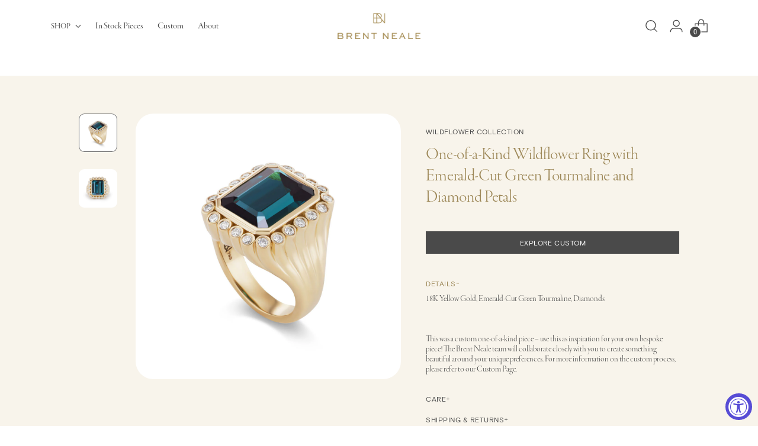

--- FILE ---
content_type: text/css
request_url: https://brentneale.com/cdn/shop/t/31/assets/product-list-slider.min.css?v=60023389717076786671677880605
body_size: -661
content:
.product-list-slider{overflow:hidden}.product-list-slider__heading{margin:0 auto;width:-moz-max-content;width:max-content}.product-list-slider__inner{position:relative}.product-list-slider__inner .carousel__navigation-buttons{position:absolute;top:50%;transform:translateY(-50%);justify-content:space-between;width:100%;z-index:9}
.product-list-slider__inner .carousel__navigation-buttons .icon{width:.875rem;height:1.75rem}@media(min-width:961px){.product-list-slider__content{margin:0 2.5rem}}.product-list-slider .product-item__title .btn.btn--callout{margin-top:1rem}@media(min-width:961px){.product-list-slider .product-item__title .btn.btn--callout{margin-top:.625rem}
}.product-list-slider .product-item__image{border-radius:1.875rem}

--- FILE ---
content_type: text/javascript; charset=utf-8
request_url: https://brentneale.com/products/wildflower-ring-with-emerald-cut-green-tourmaline.js
body_size: 518
content:
{"id":8169449586976,"title":"One-of-a-Kind Wildflower Ring with Emerald-Cut Green Tourmaline and Diamond Petals","handle":"wildflower-ring-with-emerald-cut-green-tourmaline","description":"\u003cp\u003e18K Yellow Gold, Emerald-Cut Green Tourmaline, Diamonds\u003cbr\u003e\u003cbr\u003e\u003cbr\u003e\u003cmeta charset=\"utf-8\"\u003e\u003cbr data-mce-fragment=\"1\"\u003e\u003cspan data-mce-fragment=\"1\"\u003eThis was a custom one-of-a-kind piece – use this as inspiration for your own bespoke piece! The Brent Neale team will collaborate closely with you to create something beautiful around your unique preferences. For more information on the custom process, please refer to our Custom Page. \u003c\/span\u003e\u003c\/p\u003e","published_at":"2023-03-14T18:02:19-04:00","created_at":"2023-03-14T18:02:19-04:00","vendor":"Brent Neale","type":"Rings","tags":["custom"],"price":0,"price_min":0,"price_max":0,"available":true,"price_varies":false,"compare_at_price":null,"compare_at_price_min":0,"compare_at_price_max":0,"compare_at_price_varies":false,"variants":[{"id":44720968040736,"title":"Default Title","option1":"Default Title","option2":null,"option3":null,"sku":"BN-GYP-W-10","requires_shipping":true,"taxable":true,"featured_image":null,"available":true,"name":"One-of-a-Kind Wildflower Ring with Emerald-Cut Green Tourmaline and Diamond Petals","public_title":null,"options":["Default Title"],"price":0,"weight":0,"compare_at_price":null,"inventory_management":"shopify","barcode":"","requires_selling_plan":false,"selling_plan_allocations":[]}],"images":["\/\/cdn.shopify.com\/s\/files\/1\/0685\/1624\/9888\/products\/brent_ring3_3-4_view_1_-web2.jpg?v=1679411048","\/\/cdn.shopify.com\/s\/files\/1\/0685\/1624\/9888\/products\/brent_ring3_front_2_-web2.jpg?v=1679411047"],"featured_image":"\/\/cdn.shopify.com\/s\/files\/1\/0685\/1624\/9888\/products\/brent_ring3_3-4_view_1_-web2.jpg?v=1679411048","options":[{"name":"Title","position":1,"values":["Default Title"]}],"url":"\/products\/wildflower-ring-with-emerald-cut-green-tourmaline","media":[{"alt":null,"id":33259425366304,"position":1,"preview_image":{"aspect_ratio":1.0,"height":1200,"width":1200,"src":"https:\/\/cdn.shopify.com\/s\/files\/1\/0685\/1624\/9888\/products\/brent_ring3_3-4_view_1_-web2.jpg?v=1679411048"},"aspect_ratio":1.0,"height":1200,"media_type":"image","src":"https:\/\/cdn.shopify.com\/s\/files\/1\/0685\/1624\/9888\/products\/brent_ring3_3-4_view_1_-web2.jpg?v=1679411048","width":1200},{"alt":null,"id":33259425399072,"position":2,"preview_image":{"aspect_ratio":1.0,"height":1200,"width":1200,"src":"https:\/\/cdn.shopify.com\/s\/files\/1\/0685\/1624\/9888\/products\/brent_ring3_front_2_-web2.jpg?v=1679411047"},"aspect_ratio":1.0,"height":1200,"media_type":"image","src":"https:\/\/cdn.shopify.com\/s\/files\/1\/0685\/1624\/9888\/products\/brent_ring3_front_2_-web2.jpg?v=1679411047","width":1200}],"requires_selling_plan":false,"selling_plan_groups":[]}